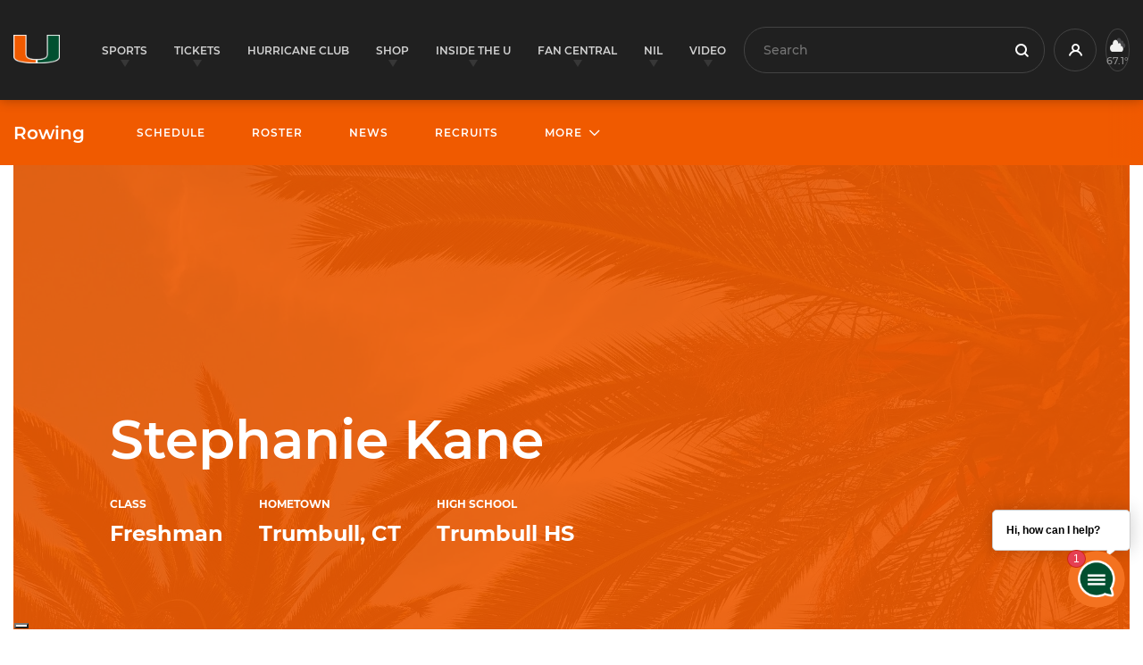

--- FILE ---
content_type: text/html; charset=UTF-8
request_url: https://miamihurricanes.com/roster/stephanie-kane/
body_size: 14202
content:
<!doctype html>
<html lang="en-US">
<head>
    <meta charset="utf-8">
    <meta http-equiv="X-UA-Compatible" content="IE=edge"/>
    <meta name="apple-mobile-web-app-capable" content="yes">
    <meta name="apple-touch-fullscreen" content="yes">
    <meta id="extViewportMeta" name="viewport"
          content="width=device-width, initial-scale=1.0, minimum-scale=1.0">
    <link rel="apple-touch-icon" sizes="180x180"
          href="https://miamihurricanes.com/app/themes/hurricanesports/resources/assets/images/apple-touch-icon.png">
    <link rel="icon" type="image/png" sizes="32x32"
          href="https://miamihurricanes.com/app/themes/hurricanesports/resources/assets/images/favicon-32x32.png">
    <link rel="icon" type="image/png" sizes="16x16"
          href="https://miamihurricanes.com/app/themes/hurricanesports/resources/assets/images/favicon-16x16.png">
    <link rel="manifest" href="https://miamihurricanes.com/app/themes/hurricanesports/resources/assets/images/site.webmanifest">
    <link rel="mask-icon" href="https://miamihurricanes.com/app/themes/hurricanesports/resources/assets/images/safari-pinned-tab.svg"
          color="#5bbad5">
    <meta name="msapplication-TileColor" content="#ffffff">
    <meta name="theme-color" content="#ffffff">

    <script type='text/javascript'>var wmtMobileAppFrontendConfig = {"user_agents":["WMT-Mobile-Hurricanesports"]};</script><script type='text/javascript'>!function(e){var t={};function n(o){if(t[o])return t[o].exports;var r=t[o]={i:o,l:!1,exports:{}};return e[o].call(r.exports,r,r.exports,n),r.l=!0,r.exports}n.m=e,n.c=t,n.d=function(e,t,o){n.o(e,t)||Object.defineProperty(e,t,{enumerable:!0,get:o})},n.r=function(e){"undefined"!=typeof Symbol&&Symbol.toStringTag&&Object.defineProperty(e,Symbol.toStringTag,{value:"Module"}),Object.defineProperty(e,"__esModule",{value:!0})},n.t=function(e,t){if(1&t&&(e=n(e)),8&t)return e;if(4&t&&"object"==typeof e&&e&&e.__esModule)return e;var o=Object.create(null);if(n.r(o),Object.defineProperty(o,"default",{enumerable:!0,value:e}),2&t&&"string"!=typeof e)for(var r in e)n.d(o,r,function(t){return e[t]}.bind(null,r));return o},n.n=function(e){var t=e&&e.__esModule?function(){return e.default}:function(){return e};return n.d(t,"a",t),t},n.o=function(e,t){return Object.prototype.hasOwnProperty.call(e,t)},n.p="/",n(n.s=1)}({1:function(e,t,n){e.exports=n("kZRB")},kZRB:function(e,t){function n(e){return(n="function"==typeof Symbol&&"symbol"==typeof Symbol.iterator?function(e){return typeof e}:function(e){return e&&"function"==typeof Symbol&&e.constructor===Symbol&&e!==Symbol.prototype?"symbol":typeof e})(e)}try{if("object"===n(window.wmtMobileAppFrontendConfig)){var o=document.documentElement;o&&window.wmtMobileAppFrontendConfig.user_agents.find((function(e){return new RegExp(e).test(navigator.userAgent)}))&&(o.className+=" wmt-mobile-app-detected")}}catch(r){}}});</script><style type='text/css'>html.wmt-mobile-app-detected .footer__topbar,html.wmt-mobile-app-detected .header,html.wmt-mobile-app-detected .secondary,html.wmt-mobile-app-detected .share,html.wmt-mobile-app-detected .sticky-wrapper,html.wmt-mobile-app-detected .topbar,html.wmt-mobile-app-detected footer .footer__copyright{display:none!important}html.wmt-mobile-app-detected .news__list,html.wmt-mobile-app-detected .posts{padding-top:20px!important}
</style>
<meta name="keywords" content="miami hurricanes, university of miami hurricanes, canes, the u, coral gables, rowing, 2009-10" />
<meta name="google-site-verification" content="Kl2mO1-c6BvxoW5YI_MyAniXO5AIc7LtQV2vSIawphg" />
<meta property="og:site_name" content="University of Miami Athletics" />
<meta property="og:type" content="article" />
<meta property="og:title" content="Stephanie Kane" />
<meta property="og:url" content="https://miamihurricanes.com/roster/stephanie-kane/" />
<meta property="og:locale" content="en_US" />
<meta property="og:updated_time" content="2020-07-28T15:40:12-04:00" />
<meta property="article:published_time" content="2017-06-02T12:41:51-04:00" />
<meta property="article:modified_time" content="2020-07-28T15:40:12-04:00" />
<meta property="article:publisher" content="https://miamihurricanes.com/" />
<meta property="article:tag" content="miami hurricanes" />
<meta property="article:tag" content="university of miami hurricanes" />
<meta property="article:tag" content="canes" />
<meta property="article:tag" content="the u" />
<meta property="article:tag" content="coral gables" />
<meta property="article:tag" content="rowing" />
<meta property="article:tag" content="2009-10" />
<meta name="twitter:card" content="summary_large_image" />
<meta name="twitter:site" content="@MiamiHurricanes" />
<meta name="twitter:title" content="Stephanie Kane" />
<meta name="twitter:description" content="Stephanie Kane" />
<meta name="twitter:image" content="https://storage.googleapis.com/hurricanesports-com/2023/08/29712c31-headshot.jpg" />
<meta name="dcterms.title" content="Stephanie Kane" />
<meta name="dcterms.identifier" content="https://miamihurricanes.com/roster/stephanie-kane/" />
<meta name="dcterms.created" content="2017-06-02T12:41:51-04:00" />
<meta name="dcterms.available" content="2017-06-02T12:41:51-04:00" />
<meta name="dcterms.modified" content="2020-07-28T15:40:12-04:00" />
<meta name="dcterms.subject" content="miami hurricanes" />
<meta name="dcterms.subject" content="university of miami hurricanes" />
<meta name="dcterms.subject" content="canes" />
<meta name="dcterms.subject" content="the u" />
<meta name="dcterms.subject" content="coral gables" />
<meta name="dcterms.subject" content="rowing" />
<meta name="dcterms.subject" content="2009-10" />
<meta name="dcterms.language" content="en-US" />
<meta name="dcterms.publisher" content="https://miamihurricanes.com/" />
<meta name="dcterms.rights" content="https://miamihurricanes.com/" />
<meta name="dcterms.coverage" content="World" />
<meta name="dcterms.type" content="Text" />
<meta name="dcterms.format" content="text/html" />
<link rel="publisher" type="text/html" title="University of Miami Athletics" href="https://miamihurricanes.com/" />

<title>Stephanie Kane &#8211; University of Miami Athletics</title>
<meta name='robots' content='max-image-preview:large' />
<link rel='dns-prefetch' href='//ajax.googleapis.com' />
<link rel="stylesheet" href="/wp/wp-includes/css/dist/block-library/style.min.css?ver=5.7.2">
<link rel="stylesheet" href="/app/plugins/wmt-stats-wordpress-plugin/frontend/public/css/app.css?ver=0.4.4">
<link rel="stylesheet" href="/app/plugins/wmt-twitter/public/css/frontend.css?ver=1.0.5">
<link rel="stylesheet" href="/app/plugins/wmt-video/assets/css/wmt-video-front.css?ver=4.0.4">
<link rel="stylesheet" href="/app/plugins/tablepress/css/default.min.css?ver=1.13">
<link rel="stylesheet" href="/app/plugins/wmt-xml/assets/css/app.css?ver=1.1.9">
<link rel="stylesheet" href="/app/themes/hurricanesports/dist/css/app.css?id=626e324957244d3e35987dc74489fb4a">
<script type='text/javascript' id='wp-sentry-browser-js-extra'>
/* <![CDATA[ */
var wp_sentry = {"dsn":"https:\/\/283cd2e68307483ea054556005168696@sentry.wmt.dev\/16","tracesSampleRate":"0.5","release":"1.0.0","environment":"production","content":{"user":{"id":0,"name":"anonymous"},"tags":{"wordpress":"5.7.2","language":"en-US"}}};
/* ]]> */
</script>
<script src="/app/plugins/wp-sentry-integration/public/wp-sentry-browser-tracing.min.js?ver=4.5.0" id="wp-sentry-browser-js"></script>
<script type='text/javascript' id='wmt-video-js-extra'>
/* <![CDATA[ */
var wmtVideo = {"api":{"base":"https:\/\/video.wmt.media","embed_url":"\/\/video.wmt.media\/embed","iframe_api":"https:\/\/video.wmt.media\/iframe_api"}};
/* ]]> */
</script>
<script src="/app/plugins/wmt-video/assets/js/wmt-video.js?ver=4.0.4" id="wmt-video-js"></script>
<link rel="canonical" href="https://miamihurricanes.com/roster/stephanie-kane/" />
<script type="module" src="https://video.wmt.media/widget/wmtvideowidget/wmtvideowidget.esm.js"></script><script nomodule src="https://video.wmt.media/widget/wmtvideowidget/wmtvideowidget.js"></script><meta name="apple-itunes-app" content="app-id=1516658187"><link rel="icon" href="https://storage.googleapis.com/hurricanesports-com/2020/06/a59a3e25-cropped-1acfa334-miami_hurricanes_logo-1-copy-32x32.png" sizes="32x32" />
<link rel="icon" href="https://storage.googleapis.com/hurricanesports-com/2020/06/a59a3e25-cropped-1acfa334-miami_hurricanes_logo-1-copy-192x192.png" sizes="192x192" />
<link rel="apple-touch-icon" href="https://storage.googleapis.com/hurricanesports-com/2020/06/a59a3e25-cropped-1acfa334-miami_hurricanes_logo-1-copy-180x180.png" />
<meta name="msapplication-TileImage" content="https://storage.googleapis.com/hurricanesports-com/2020/06/a59a3e25-cropped-1acfa334-miami_hurricanes_logo-1-copy-270x270.png" />
		<style type="text/css" id="wp-custom-css">
			.wpforms-container.wpf-center {
     margin: 0 auto !important;
     max-width: 500px;
}

iframe.gform-iframe {
	max-width: 100% !important;
}

@media(max-width: 576px) {
	iframe.grorm-iframe {
		max-width: 375px !important;
	}
}		</style>
		
    <script>window.targetting_criteria = {"sport_category_slug":"wrow"};</script>

    <script type="text/javascript">
        var gptadslots = [];
        var googletag = googletag || {};
        googletag.cmd = googletag.cmd || [];
        (function () {
            var gads = document.createElement('script');
            gads.async = true;
            gads.type = 'text/javascript';
            var useSSL = 'https:' == document.location.protocol;
            gads.src = (useSSL ? 'https:' : 'http:') + '//www.googletagservices.com/tag/js/gpt.js';
            var node = document.getElementsByTagName('script')[0];
            node.parentNode.insertBefore(gads, node);
        })();
    </script>
    <script type="application/ld+json">
        {
          "@context": "http://schema.org",
          "@type": "WebSite",
          "url": "https://miamihurricanes.com/",
          "potentialAction": {
            "@type": "SearchAction",
            "target": "https://miamihurricanes.com/?s={search_term_string}",
            "query-input": "required name=search_term_string"
          }
        }
    </script>
    </head>
<body class="roster-template-default single single-roster postid-1056 wp-custom-logo stephanie-kane app-data index-data singular-data single-data single-roster-data single-roster-stephanie-kane-data roster roster-data">
<div id="app">
        <header class="header">
        <div class="container-fluid">
        <div class="header__logo">
            <a href="https://miamihurricanes.com/" class="custom-logo-link" rel="home"><img width="1024" height="631" src="https://storage.googleapis.com/hurricanesports-com/2020/06/5260964f-miami_hurricanes_logo-1.png" class="custom-logo wp-stateless-item" alt="University of Miami Athletics" data-image-size="full" data-stateless-media-bucket="hurricanesports-com" data-stateless-media-name="2020/06/5260964f-miami_hurricanes_logo-1.png" /></a>
        </div>
        <nav class="header__nav">
            <a href="#" class="hamb" role="button">
                <span></span><span></span><span></span>
                <strong class="sr-only">Open Menu</strong>
            </a>
            <ul class="menu">
                                    <li class="menu-sports has-dropdown">
    <a href="#" role="button" aria-haspopup="true" aria-expanded="false">Sports</a>
    <ul class="sub-menu">
        <li class="container-fluid">
                            <ul>
                    <li class="heading">
                        <h3>Men&#039;s Sports</h3>
                    </li>
                                            <li>
                            <a href="https://miamihurricanes.com/sports/baseball/">Baseball</a>
                            <ul class="links">
                                                                    <li><a href="https://miamihurricanes.com/baseball-tickets?RSRC=MHcom_MainNav_Sports_BSB_Tickets_Central&amp;RDAT=BSB_Ticket_Sales10172024" target="_self" aria-label="" rel="noopener">Tickets</a></li>
                                                                    <li><a href="https://miamihurricanes.com/sports/baseball/schedule/" target="_self" aria-label="" rel="noopener">Schedule</a></li>
                                                                    <li><a href="https://miamihurricanes.com/sports/baseball/roster/" target="_self" aria-label="" rel="noopener">Roster</a></li>
                                                                                                    <li>
                                        <ul class="social">
                                                                                            <li>
                                                    <a href="https://twitter.com/CanesBaseball" >
                                                        <i class="icon-twitter"></i>
                                                        <span class="sr-only">icon-twitter</span>
                                                    </a>
                                                </li>
                                                                                            <li>
                                                    <a href="https://www.facebook.com/CanesBaseball" >
                                                        <i class="icon-facebook"></i>
                                                        <span class="sr-only">icon-facebook</span>
                                                    </a>
                                                </li>
                                                                                            <li>
                                                    <a href="https://www.instagram.com/canesbaseball/" >
                                                        <i class="icon-instagram"></i>
                                                        <span class="sr-only">icon-instagram</span>
                                                    </a>
                                                </li>
                                                                                    </ul>
                                    </li>
                                                            </ul>
                        </li>
                                            <li>
                            <a href="https://miamihurricanes.com/sports/mbball/">Basketball</a>
                            <ul class="links">
                                                                    <li><a href="https://miamihurricanes.com/mens-basketball-tickets/?RSRC=MHcom_MainNav_Sports_MBB_Ticket_Central&amp;RDAT=MBB_Ticket_Sales10172024" target="_self" aria-label="" rel="noopener">Tickets</a></li>
                                                                    <li><a href="https://miamihurricanes.com/sports/mbball/schedule/" target="_self" aria-label="" rel="noopener">Schedule</a></li>
                                                                    <li><a href="https://miamihurricanes.com/sports/mbball/roster/" target="_self" aria-label="" rel="noopener">Roster</a></li>
                                                                                                    <li>
                                        <ul class="social">
                                                                                            <li>
                                                    <a href="https://twitter.com/CanesHoops" >
                                                        <i class="icon-twitter"></i>
                                                        <span class="sr-only">icon-twitter</span>
                                                    </a>
                                                </li>
                                                                                            <li>
                                                    <a href="https://www.facebook.com/CanesHoops/" >
                                                        <i class="icon-facebook"></i>
                                                        <span class="sr-only">icon-facebook</span>
                                                    </a>
                                                </li>
                                                                                            <li>
                                                    <a href="https://www.instagram.com/caneshoops/" >
                                                        <i class="icon-instagram"></i>
                                                        <span class="sr-only">icon-instagram</span>
                                                    </a>
                                                </li>
                                                                                    </ul>
                                    </li>
                                                            </ul>
                        </li>
                                            <li>
                            <a href="https://miamihurricanes.com/sports/cross/">Cross Country</a>
                            <ul class="links">
                                                                    <li><a href="https://miamihurricanes.com/sports/cross/schedule/" target="_self" aria-label="" rel="noopener">Schedule</a></li>
                                                                    <li><a href="https://miamihurricanes.com/sports/cross/roster/" target="_self" aria-label="" rel="noopener">Roster</a></li>
                                                                                                    <li>
                                        <ul class="social">
                                                                                            <li>
                                                    <a href="https://twitter.com/CanesTrack" >
                                                        <i class="icon-twitter"></i>
                                                        <span class="sr-only">icon-twitter</span>
                                                    </a>
                                                </li>
                                                                                            <li>
                                                    <a href="https://www.facebook.com/CanesTrack/" >
                                                        <i class="icon-facebook"></i>
                                                        <span class="sr-only">icon-facebook</span>
                                                    </a>
                                                </li>
                                                                                            <li>
                                                    <a href="https://www.instagram.com/canestrack/" >
                                                        <i class="icon-instagram"></i>
                                                        <span class="sr-only">icon-instagram</span>
                                                    </a>
                                                </li>
                                                                                    </ul>
                                    </li>
                                                            </ul>
                        </li>
                                            <li>
                            <a href="https://miamihurricanes.com/sports/swim/">Diving</a>
                            <ul class="links">
                                                                    <li><a href="https://miamihurricanes.com/sports/swim/schedule/" target="_self" aria-label="" rel="noopener">Schedule</a></li>
                                                                    <li><a href="https://miamihurricanes.com/sports/swim/roster/" target="_self" aria-label="" rel="noopener">Roster</a></li>
                                                                                                    <li>
                                        <ul class="social">
                                                                                            <li>
                                                    <a href="https://twitter.com/CanesSwimDive" >
                                                        <i class="icon-twitter"></i>
                                                        <span class="sr-only">icon-twitter</span>
                                                    </a>
                                                </li>
                                                                                            <li>
                                                    <a href="https://www.facebook.com/University-of-Miami-Swimming-and-Diving-993726104079622/" >
                                                        <i class="icon-facebook"></i>
                                                        <span class="sr-only">icon-facebook</span>
                                                    </a>
                                                </li>
                                                                                            <li>
                                                    <a href="https://www.instagram.com/canesswimdive/" >
                                                        <i class="icon-instagram"></i>
                                                        <span class="sr-only">icon-instagram</span>
                                                    </a>
                                                </li>
                                                                                    </ul>
                                    </li>
                                                            </ul>
                        </li>
                                            <li>
                            <a href="https://miamihurricanes.com/sports/football/">Football</a>
                            <ul class="links">
                                                                    <li><a href="https://miamihurricanes.com/football-tickets/?RSRC=MHcom_MainNav_Sports_FB_Ticket_Central&amp;RDAT=FB_Ticket_Sales10172024" target="_self" aria-label="" rel="noopener">Tickets</a></li>
                                                                    <li><a href="https://miamihurricanes.com/sports/football/schedule/" target="_self" aria-label="" rel="noopener">Schedule</a></li>
                                                                    <li><a href="https://miamihurricanes.com/sports/football/roster/" target="_self" aria-label="" rel="noopener">Roster</a></li>
                                                                                                    <li>
                                        <ul class="social">
                                                                                            <li>
                                                    <a href="https://twitter.com/CanesFootball" >
                                                        <i class="icon-twitter"></i>
                                                        <span class="sr-only">icon-twitter</span>
                                                    </a>
                                                </li>
                                                                                            <li>
                                                    <a href="https://www.facebook.com/CanesFootball" >
                                                        <i class="icon-facebook"></i>
                                                        <span class="sr-only">icon-facebook</span>
                                                    </a>
                                                </li>
                                                                                            <li>
                                                    <a href="https://www.instagram.com/canesfootball/" >
                                                        <i class="icon-instagram"></i>
                                                        <span class="sr-only">icon-instagram</span>
                                                    </a>
                                                </li>
                                                                                    </ul>
                                    </li>
                                                            </ul>
                        </li>
                                            <li>
                            <a href="https://miamihurricanes.com/sports/mten/">Tennis</a>
                            <ul class="links">
                                                                    <li><a href="https://miamihurricanes.com/sports/mten/schedule/" target="_self" aria-label="" rel="noopener">Schedule</a></li>
                                                                    <li><a href="https://miamihurricanes.com/sports/mten/roster/" target="_self" aria-label="" rel="noopener">Roster</a></li>
                                                                                                    <li>
                                        <ul class="social">
                                                                                            <li>
                                                    <a href="https://twitter.com/CanesMensTennis" >
                                                        <i class="icon-twitter"></i>
                                                        <span class="sr-only">icon-twitter</span>
                                                    </a>
                                                </li>
                                                                                            <li>
                                                    <a href="https://www.facebook.com/CanesMensTennis" >
                                                        <i class="icon-facebook"></i>
                                                        <span class="sr-only">icon-facebook</span>
                                                    </a>
                                                </li>
                                                                                            <li>
                                                    <a href="https://www.instagram.com/canesmenstennis/" >
                                                        <i class="icon-instagram"></i>
                                                        <span class="sr-only">icon-instagram</span>
                                                    </a>
                                                </li>
                                                                                    </ul>
                                    </li>
                                                            </ul>
                        </li>
                                            <li>
                            <a href="https://miamihurricanes.com/sports/track/">Track and Field</a>
                            <ul class="links">
                                                                    <li><a href="https://miamihurricanes.com/sports/track/schedule/" target="_self" aria-label="" rel="noopener">Schedule</a></li>
                                                                    <li><a href="https://miamihurricanes.com/sports/track/roster/" target="_self" aria-label="" rel="noopener">Roster</a></li>
                                                                                                    <li>
                                        <ul class="social">
                                                                                            <li>
                                                    <a href="https://twitter.com/CanesTrack" >
                                                        <i class="icon-twitter"></i>
                                                        <span class="sr-only">icon-twitter</span>
                                                    </a>
                                                </li>
                                                                                            <li>
                                                    <a href="https://www.facebook.com/CanesTrack/" >
                                                        <i class="icon-facebook"></i>
                                                        <span class="sr-only">icon-facebook</span>
                                                    </a>
                                                </li>
                                                                                            <li>
                                                    <a href="https://www.instagram.com/canestrack/" >
                                                        <i class="icon-instagram"></i>
                                                        <span class="sr-only">icon-instagram</span>
                                                    </a>
                                                </li>
                                                                                    </ul>
                                    </li>
                                                            </ul>
                        </li>
                                    </ul>
                            <ul>
                    <li class="heading">
                        <h3>Women&#039;s Sports</h3>
                    </li>
                                            <li>
                            <a href="https://miamihurricanes.com/sports/wbball/">Basketball</a>
                            <ul class="links">
                                                                    <li><a href="https://miamihurricanes.com/womens-basketball-tickets/?RSRC=MHcom_MHcom_MainNav_Sports_WBB_Ticket_Central&amp;RDAT=WBB_Ticket_Sales10172024" target="_self" aria-label="" rel="noopener">Tickets</a></li>
                                                                    <li><a href="https://miamihurricanes.com/sports/wbball/schedule/" target="_self" aria-label="" rel="noopener">Schedule</a></li>
                                                                    <li><a href="https://miamihurricanes.com/sports/wbball/roster/" target="_self" aria-label="" rel="noopener">Roster</a></li>
                                                                                                    <li>
                                        <ul class="social">
                                                                                            <li>
                                                    <a href="https://twitter.com/CanesWBB" >
                                                        <i class="icon-twitter"></i>
                                                        <span class="sr-only">icon-twitter</span>
                                                    </a>
                                                </li>
                                                                                            <li>
                                                    <a href="https://www.facebook.com/CanesWBB" >
                                                        <i class="icon-facebook"></i>
                                                        <span class="sr-only">icon-facebook</span>
                                                    </a>
                                                </li>
                                                                                            <li>
                                                    <a href="https://www.instagram.com/caneswbb/" >
                                                        <i class="icon-instagram"></i>
                                                        <span class="sr-only">icon-instagram</span>
                                                    </a>
                                                </li>
                                                                                    </ul>
                                    </li>
                                                            </ul>
                        </li>
                                            <li>
                            <a href="https://miamihurricanes.com/sports/cross/">Cross Country</a>
                            <ul class="links">
                                                                    <li><a href="https://miamihurricanes.com/sports/cross/schedule/" target="_self" aria-label="" rel="noopener">Schedule</a></li>
                                                                    <li><a href="https://miamihurricanes.com/sports/cross/roster/" target="_self" aria-label="" rel="noopener">Roster</a></li>
                                                                                                    <li>
                                        <ul class="social">
                                                                                            <li>
                                                    <a href="https://twitter.com/CanesTrack" >
                                                        <i class="icon-twitter"></i>
                                                        <span class="sr-only">icon-twitter</span>
                                                    </a>
                                                </li>
                                                                                            <li>
                                                    <a href="https://www.facebook.com/CanesTrack/" >
                                                        <i class="icon-facebook"></i>
                                                        <span class="sr-only">icon-facebook</span>
                                                    </a>
                                                </li>
                                                                                            <li>
                                                    <a href="https://www.instagram.com/canestrack/" >
                                                        <i class="icon-instagram"></i>
                                                        <span class="sr-only">icon-instagram</span>
                                                    </a>
                                                </li>
                                                                                    </ul>
                                    </li>
                                                            </ul>
                        </li>
                                            <li>
                            <a href="https://miamihurricanes.com/sports/golf/">Golf</a>
                            <ul class="links">
                                                                    <li><a href="https://miamihurricanes.com/sports/golf/schedule/" target="_self" aria-label="" rel="noopener">Schedule</a></li>
                                                                    <li><a href="https://miamihurricanes.com/sports/golf/roster/" target="_self" aria-label="" rel="noopener">Roster</a></li>
                                                                                                    <li>
                                        <ul class="social">
                                                                                            <li>
                                                    <a href="https://twitter.com/hurricanesgolf" >
                                                        <i class="icon-twitter"></i>
                                                        <span class="sr-only">icon-twitter</span>
                                                    </a>
                                                </li>
                                                                                            <li>
                                                    <a href="https://www.facebook.com/CanesWGolf/" >
                                                        <i class="icon-facebook"></i>
                                                        <span class="sr-only">icon-facebook</span>
                                                    </a>
                                                </li>
                                                                                            <li>
                                                    <a href="https://www.instagram.com/canesgolf/" >
                                                        <i class="icon-instagram"></i>
                                                        <span class="sr-only">icon-instagram</span>
                                                    </a>
                                                </li>
                                                                                    </ul>
                                    </li>
                                                            </ul>
                        </li>
                                            <li>
                            <a href="https://miamihurricanes.com/sports/wrow/">Rowing</a>
                            <ul class="links">
                                                                    <li><a href="https://miamihurricanes.com/sports/wrow/schedule/" target="_self" aria-label="" rel="noopener">Schedule</a></li>
                                                                    <li><a href="https://miamihurricanes.com/sports/wrow/roster/" target="_self" aria-label="" rel="noopener">Roster</a></li>
                                                                                                    <li>
                                        <ul class="social">
                                                                                            <li>
                                                    <a href="https://twitter.com/CanesRowing" >
                                                        <i class="icon-twitter"></i>
                                                        <span class="sr-only">icon-twitter</span>
                                                    </a>
                                                </li>
                                                                                            <li>
                                                    <a href="https://www.facebook.com/CanesRowing/" >
                                                        <i class="icon-facebook"></i>
                                                        <span class="sr-only">icon-facebook</span>
                                                    </a>
                                                </li>
                                                                                            <li>
                                                    <a href="https://www.instagram.com/canesrowing/" >
                                                        <i class="icon-instagram"></i>
                                                        <span class="sr-only">icon-instagram</span>
                                                    </a>
                                                </li>
                                                                                    </ul>
                                    </li>
                                                            </ul>
                        </li>
                                            <li>
                            <a href="https://miamihurricanes.com/sports/soc/">Soccer</a>
                            <ul class="links">
                                                                    <li><a href="https://miamihurricanes.com/sports/soc/schedule/" target="_self" aria-label="" rel="noopener">Schedule</a></li>
                                                                    <li><a href="https://miamihurricanes.com/sports/soc/roster/" target="_self" aria-label="" rel="noopener">Roster</a></li>
                                                                                                    <li>
                                        <ul class="social">
                                                                                            <li>
                                                    <a href="https://twitter.com/CanesFutbol" >
                                                        <i class="icon-twitter"></i>
                                                        <span class="sr-only">icon-twitter</span>
                                                    </a>
                                                </li>
                                                                                            <li>
                                                    <a href="https://www.facebook.com/CanesFutbol" >
                                                        <i class="icon-facebook"></i>
                                                        <span class="sr-only">icon-facebook</span>
                                                    </a>
                                                </li>
                                                                                            <li>
                                                    <a href="https://www.instagram.com/canesfutbol/" >
                                                        <i class="icon-instagram"></i>
                                                        <span class="sr-only">icon-instagram</span>
                                                    </a>
                                                </li>
                                                                                    </ul>
                                    </li>
                                                            </ul>
                        </li>
                                            <li>
                            <a href="https://miamihurricanes.com/sports/swim/">Swimming and Diving</a>
                            <ul class="links">
                                                                    <li><a href="https://miamihurricanes.com/sports/swim/schedule/" target="_self" aria-label="" rel="noopener">Schedule</a></li>
                                                                    <li><a href="https://miamihurricanes.com/sports/swim/roster/" target="_self" aria-label="" rel="noopener">Roster</a></li>
                                                                                                    <li>
                                        <ul class="social">
                                                                                            <li>
                                                    <a href="https://twitter.com/CanesSwimDive" >
                                                        <i class="icon-twitter"></i>
                                                        <span class="sr-only">icon-twitter</span>
                                                    </a>
                                                </li>
                                                                                            <li>
                                                    <a href="https://www.facebook.com/University-of-Miami-Swimming-and-Diving-993726104079622/" >
                                                        <i class="icon-facebook"></i>
                                                        <span class="sr-only">icon-facebook</span>
                                                    </a>
                                                </li>
                                                                                            <li>
                                                    <a href="https://www.instagram.com/canesswimdive/" >
                                                        <i class="icon-instagram"></i>
                                                        <span class="sr-only">icon-instagram</span>
                                                    </a>
                                                </li>
                                                                                    </ul>
                                    </li>
                                                            </ul>
                        </li>
                                            <li>
                            <a href="https://miamihurricanes.com/sports/wten/">Tennis</a>
                            <ul class="links">
                                                                    <li><a href="https://miamihurricanes.com/sports/wten/schedule/" target="_self" aria-label="" rel="noopener">Schedule</a></li>
                                                                    <li><a href="https://miamihurricanes.com/sports/wten/roster/" target="_self" aria-label="" rel="noopener">Roster</a></li>
                                                                                                    <li>
                                        <ul class="social">
                                                                                            <li>
                                                    <a href="https://twitter.com/CanesWTennis" >
                                                        <i class="icon-twitter"></i>
                                                        <span class="sr-only">icon-twitter</span>
                                                    </a>
                                                </li>
                                                                                            <li>
                                                    <a href="https://www.facebook.com/CanesWTennis" >
                                                        <i class="icon-facebook"></i>
                                                        <span class="sr-only">icon-facebook</span>
                                                    </a>
                                                </li>
                                                                                            <li>
                                                    <a href="https://www.instagram.com/caneswtennis/" >
                                                        <i class="icon-instagram"></i>
                                                        <span class="sr-only">icon-instagram</span>
                                                    </a>
                                                </li>
                                                                                    </ul>
                                    </li>
                                                            </ul>
                        </li>
                                            <li>
                            <a href="https://miamihurricanes.com/sports/track/">Track and Field</a>
                            <ul class="links">
                                                                    <li><a href="https://miamihurricanes.com/sports/track/schedule/" target="_self" aria-label="" rel="noopener">Schedule</a></li>
                                                                    <li><a href="https://miamihurricanes.com/sports/track/roster/" target="_self" aria-label="" rel="noopener">Roster</a></li>
                                                                                                    <li>
                                        <ul class="social">
                                                                                            <li>
                                                    <a href="https://twitter.com/CanesTrack" >
                                                        <i class="icon-twitter"></i>
                                                        <span class="sr-only">icon-twitter</span>
                                                    </a>
                                                </li>
                                                                                            <li>
                                                    <a href="https://www.facebook.com/CanesTrack/" >
                                                        <i class="icon-facebook"></i>
                                                        <span class="sr-only">icon-facebook</span>
                                                    </a>
                                                </li>
                                                                                            <li>
                                                    <a href="https://www.instagram.com/canestrack/" >
                                                        <i class="icon-instagram"></i>
                                                        <span class="sr-only">icon-instagram</span>
                                                    </a>
                                                </li>
                                                                                    </ul>
                                    </li>
                                                            </ul>
                        </li>
                                            <li>
                            <a href="https://miamihurricanes.com/sports/wvball/">Volleyball</a>
                            <ul class="links">
                                                                    <li><a href="https://miamihurricanes.com/sports/wvball/schedule/" target="_self" aria-label="" rel="noopener">Schedule</a></li>
                                                                    <li><a href="https://miamihurricanes.com/sports/wvball/roster/" target="_self" aria-label="" rel="noopener">Roster</a></li>
                                                                                                    <li>
                                        <ul class="social">
                                                                                            <li>
                                                    <a href="https://twitter.com/CanesVB" >
                                                        <i class="icon-twitter"></i>
                                                        <span class="sr-only">icon-twitter</span>
                                                    </a>
                                                </li>
                                                                                            <li>
                                                    <a href="https://www.facebook.com/canesvb" >
                                                        <i class="icon-facebook"></i>
                                                        <span class="sr-only">icon-facebook</span>
                                                    </a>
                                                </li>
                                                                                            <li>
                                                    <a href="https://www.instagram.com/canes_vb/" >
                                                        <i class="icon-instagram"></i>
                                                        <span class="sr-only">icon-instagram</span>
                                                    </a>
                                                </li>
                                                                                    </ul>
                                    </li>
                                                            </ul>
                        </li>
                                    </ul>
                    </li>


            </ul>
</li>
                                                    <li class="menu-sports menu-tickets has-dropdown">
    <a href="#" role="button" aria-haspopup="true" aria-expanded="false">Tickets</a>
    <ul class="sub-menu">
        <li class="container-fluid">
                            <ul>
                                            <li class="heading">
                            <h3>Buy Now</h3>
                            <div class="labels">
                                <span>Single Game</span>
                                <span>Season</span>
                                <span>Group</span>
                                <span>Parking</span>
                            </div>
                        </li>
                                                                <li>
                            <a href="https://miamihurricanes.evenue.net/list/FB?RSRC=MHcom_Main_Nav_Ticket_Football&amp;RDAT=F25_Season_Tickets_New_Sales10092024">Football</a>
                            <ul class="links">
                                                            </ul>
                        </li>
                                            <li>
                            <a href="https://www.miamihurricanessuites.com/?RSRC=MHcom_Main_Nav_Ticket_Football_Suites&amp;RDAT=F25_Suites">Football Suites</a>
                            <ul class="links">
                                                            </ul>
                        </li>
                                            <li>
                            <a href="https://miamihurricanes.evenue.net/list/MBK?RSRC=MHcom_Main_Nav_Ticket_Mens_Basketball&amp;RDAT=MBB_Ticket_Sales10092024">Men&#039;s Basketball </a>
                            <ul class="links">
                                                            </ul>
                        </li>
                                            <li>
                            <a href="https://miamihurricanes.evenue.net/list/WB?RSRC=MHcom_Main_Nav_Ticket_Womens_Basketball&amp;RDAT=WBB_Ticket_Sales10092024">Women&#039;s Basketball</a>
                            <ul class="links">
                                                            </ul>
                        </li>
                                            <li>
                            <a href="https://miamihurricanes.evenue.net/list/BASE?RSRC=MHcom_Main_Nav_Ticket_Baseball&amp;RDAT=BSB_Ticket_Sales10092024">Baseball</a>
                            <ul class="links">
                                                            </ul>
                        </li>
                                    </ul>
                            <ul>
                                            <li class="heading">
                            <h3>Explore Ticket Options</h3>
                            <div class="labels">
                                <span>Single Game</span>
                                <span>Season</span>
                                <span>Group</span>
                                <span>Parking</span>
                            </div>
                        </li>
                                                                <li>
                            <a href="/football-tickets">Football</a>
                            <ul class="links">
                                                            </ul>
                        </li>
                                            <li>
                            <a href="/mens-basketball-tickets">Men&#039;s Basketball</a>
                            <ul class="links">
                                                            </ul>
                        </li>
                                            <li>
                            <a href="/womens-basketball-tickets">Women&#039;s Basketball</a>
                            <ul class="links">
                                                            </ul>
                        </li>
                                            <li>
                            <a href="/baseball-tickets">Baseball</a>
                            <ul class="links">
                                                            </ul>
                        </li>
                                    </ul>
                            <ul>
                                            <li class="heading">
                            <h3>Manage My Tickets</h3>
                            <div class="labels">
                                <span>Single Game</span>
                                <span>Season</span>
                                <span>Group</span>
                                <span>Parking</span>
                            </div>
                        </li>
                                                                <li>
                            <a href="https://miamihurricanes.evenue.net/signin">Account Login</a>
                            <ul class="links">
                                                            </ul>
                        </li>
                                            <li>
                            <a href="https://miamihurricanes.com/tickets/mobiletickets/">How To Transfer &amp; Download Tickets</a>
                            <ul class="links">
                                                            </ul>
                        </li>
                                            <li>
                            <a href="https://seatgeek.com/miami-hurricanes-football-tickets?aid=16096&amp;pid=integration&amp;rid=3&amp;utm_medium=partnership&amp;utm_source=uofm_sponsorship&amp;utm_campaign=integration">SeatGeek: Buy or Sell Tickets</a>
                            <ul class="links">
                                                            </ul>
                        </li>
                                            <li>
                            <a href="https://miamihurricanes.com/tickets/students/">Student Tickets</a>
                            <ul class="links">
                                                            </ul>
                        </li>
                                            <li>
                            <a href="https://miamihurricanes.com/tickets/all-in-1-user-guide/">Season Tickets: ALL-IN-1 User Guide</a>
                            <ul class="links">
                                                            </ul>
                        </li>
                                            <li>
                            <a href="https://miamihurricanes.com/commencement/">Commencement</a>
                            <ul class="links">
                                                            </ul>
                        </li>
                                    </ul>
                    </li>


                    <li class="sponsor">
                                                            <a href="https://seatgeek.com/miami-hurricanes-football-tickets?aid=16096&amp;pid=integration&amp;rid=3&amp;utm_medium=partnership&amp;utm_source=uofm_sponsorship&amp;utm_campaign=integration" target="_blank" title="opens in a new window" rel="nofollow" class="item">
                            <img src="https://miamihurricanes.com/imgproxy/PbrwB-SdTAoHuRy8zP3rgIaboc7ja-XajUHRb3nvF5k/fit/256/256/ce/0/aHR0cHM6Ly9zdG9yYWdlLmdvb2dsZWFwaXMuY29tL2h1cnJpY2FuZXNwb3J0cy1jb20vMjAyMy8wNy9lNTI3MjkwMy1zZWF0Z2Vlay1sb2dvLXN0YWNrZWQtcHJpbWFyeS5wbmc.png"
                                 alt="University of Miami Athletics">
                        </a>
                                                </li>
            </ul>
</li>
                                                    <li><a href="https://hurricaneclub.com/" target="_blank" title="(opens in a new window)" rel="noopener" role="button">Hurricane Club</a></li>
                                                    <li class="has-dropdown">
    <a href="javascript:;" role="button" aria-haspopup="true" aria-expanded="false">Shop</a>
    <ul class="sub-menu">
        <li class="container-fluid">
                            <ul>
                    <li>
                                                    <ul class="heading">
                                <li>
                                    <h3>Trending Now</h3>
                                </li>
                            </ul>
                                                <ul>
                                                            <li><a href="https://www.shopmiamihurricanes.com/miami-hurricanes/sale-items/t-90085048+os-12+z-89114-3993161422?_s=bm-mhcom_top_nav_sale_items&amp;utm_source=miami&amp;utm_medium=referral" target="_blank" aria-label="(opens in a new window)" rel="noopener">SALE ITEMS!</a></li>
                                                            <li><a href="https://www.shopmiamihurricanes.com/?_s=bm-mhcom_top_nav_adidas&amp;utm_source=miami&amp;utm_medium=referral&amp;query=adidas&amp;_ref=p-HP:m-SEARCH" target="_blank" aria-label="(opens in a new window)" rel="noopener">adidas</a></li>
                                                            <li><a href="https://www.shopmiamihurricanes.com/?_s=bm-mhcom_top_nav_game_used&amp;utm_source=miami&amp;utm_medium=referral&amp;query=game-used&amp;_ref=p-HP:m-SEARCH" target="_blank" aria-label="(opens in a new window)" rel="noopener">Game-Used Jerseys &amp; More</a></li>
                                                            <li><a href="https://www.shopmiamihurricanes.com/?_s=bm-mhcom_top_nav_team_issued&amp;utm_source=miami&amp;utm_medium=referral&amp;query=team-issued&amp;_ref=p-HP:m-SEARCH" target="_blank" aria-label="(opens in a new window)" rel="noopener">Team-Issued Gear</a></li>
                                                            <li><a href="https://miamihurricanes.com/facilities/hurricanes-team-store/" target="_self" aria-label="" rel="noopener">Hurricanes Team Store</a></li>
                                                    </ul>
                    </li>
                </ul>
                            <ul>
                    <li>
                                                    <ul class="heading">
                                <li>
                                    <h3>By Product Category</h3>
                                </li>
                            </ul>
                                                <ul>
                                                            <li><a href="https://www.shopmiamihurricanes.com/miami-hurricanes/mens/t-23202760+ga-45+z-903449-4128759633?_s=bm-mhcom_top_nav_mens&amp;utm_source=miami&amp;utm_medium=referral" target="_blank" aria-label="(opens in a new window)" rel="noopener">Men&#039;s</a></li>
                                                            <li><a href="https://www.shopmiamihurricanes.com/miami-hurricanes/ladies/t-23532715+ga-24+z-951726-4226334694?_s=bm-mhcom_top_nav_womens&amp;utm_source=miami&amp;utm_medium=referral" target="_blank" aria-label="(opens in a new window)" rel="noopener">Women&#039;s</a></li>
                                                            <li><a href="https://www.shopmiamihurricanes.com/miami-hurricanes/t-shirts/t-78200515+d-75333580+z-88-1694328970?_s=bm-mhcom_top_nav_t_shirts&amp;utm_source=miami&amp;utm_medium=referral" target="_blank" aria-label="(opens in a new window)" rel="noopener">T-Shirts</a></li>
                                                            <li><a href="https://www.shopmiamihurricanes.com/miami-hurricanes/sweatshirts/t-34648326+d-08440154+z-933-1015316067?_s=bm-mhcom_top_nav_sweatshirts&amp;utm_source=miami&amp;utm_medium=referral" target="_blank" aria-label="(opens in a new window)" rel="noopener">Sweatshirts</a></li>
                                                    </ul>
                    </li>
                </ul>
                            <ul>
                    <li>
                                                    <ul class="heading">
                                <li>
                                    <h3>By Color</h3>
                                </li>
                            </ul>
                                                <ul>
                                                            <li><a href="https://www.shopmiamihurricanes.com/?_s=bm-mhcom_top_nav_black&amp;utm_source=miami&amp;utm_medium=referral&amp;query=black&amp;_ref=p-HP:m-SEARCH" target="_blank" aria-label="(opens in a new window)" rel="noopener">Black</a></li>
                                                            <li><a href="https://www.shopmiamihurricanes.com/?_s=bm-mhcom_top_nav_gray&amp;utm_source=miami&amp;utm_medium=referral&amp;query=gray&amp;_ref=p-HP:m-SEARCH" target="_blank" aria-label="(opens in a new window)" rel="noopener">Gray</a></li>
                                                            <li><a href="https://www.shopmiamihurricanes.com/?_s=bm-mhcom_top_nav_green&amp;utm_source=miami&amp;utm_medium=referral&amp;query=green&amp;_ref=p-HP:m-SEARCH" target="_blank" aria-label="(opens in a new window)" rel="noopener">Green</a></li>
                                                            <li><a href="https://www.shopmiamihurricanes.com/?_s=bm-mhcom_top_nav_orange&amp;utm_source=miami&amp;utm_medium=referral&amp;query=orange&amp;_ref=p-HP:m-SEARCH" target="_blank" aria-label="(opens in a new window)" rel="noopener">Orange</a></li>
                                                            <li><a href="https://www.shopmiamihurricanes.com/?_s=bm-mhcom_top_nav_white&amp;utm_source=miami&amp;utm_medium=referral&amp;query=white&amp;_ref=p-HP:m-SEARCH" target="_blank" aria-label="(opens in a new window)" rel="noopener">White</a></li>
                                                    </ul>
                    </li>
                </ul>
                    </li>

            </ul>
</li>
                                                    <li class="has-dropdown">
    <a href="javascript:;" role="button" aria-haspopup="true" aria-expanded="false">Inside the U</a>
    <ul class="sub-menu">
        <li class="container-fluid">
                            <ul>
                    <li>
                                                    <ul class="heading">
                                <li>
                                    <h3>About</h3>
                                </li>
                            </ul>
                                                <ul>
                                                            <li><a href="https://miamihurricanes.com/100-student-athlete-stories/" target="_self" aria-label="" rel="noopener">100 Student-Athlete Stories</a></li>
                                                            <li><a href="https://storage.googleapis.com/hurricanesports-com/2025/08/23a8f8d4-2025-hurricanes-magazine_summer_jul21proof.pdf" target="_blank" aria-label="(opens in a new window)" rel="noopener">Annual Report</a></li>
                                                            <li><a href="https://miamihurricanes.com/athletic-care/" target="_self" aria-label="" rel="noopener">Athletic Care</a></li>
                                                            <li><a href="https://miamihurricanes.com/media-requests/" target="_self" aria-label="" rel="noopener">Athletics Communications</a></li>
                                                            <li><a href="/community-engagement/" target="_self" aria-label="" rel="noopener">Community</a></li>
                                                            <li><a href="https://miamihurricanes.com/compliance/" target="_self" aria-label="" rel="noopener">Compliance</a></li>
                                                            <li><a href="https://miamihurricanes.com/hurricane-global-partnerships/" target="_self" aria-label="" rel="noopener">Corporate Partnerships</a></li>
                                                            <li><a href="https://miamihurricanes.com/facilities/" target="_self" aria-label="" rel="noopener">Facilities</a></li>
                                                            <li><a href="https://miamihurricanes.com/2025-facility-reservation-application/" target="_self" aria-label="" rel="noopener">Facility Reservation Application</a></li>
                                                            <li><a href="https://miamihurricanes.com/history/" target="_self" aria-label="" rel="noopener">History</a></li>
                                                            <li><a href="https://miamihurricanes.com/internships/" target="_self" aria-label="" rel="noopener">Internships</a></li>
                                                            <li><a href="https://miamihurricanes.com/mission-statement/" target="_self" aria-label="" rel="noopener">Mission Statement</a></li>
                                                            <li><a href="https://miamihurricanes.com/recruiting/performance-health-and-wellness/" target="_self" aria-label="" rel="noopener">Performance, Health, &amp; Wellness</a></li>
                                                            <li><a href="https://miamihurricanes.com/recruiting/" target="_self" aria-label="" rel="noopener">Recruiting</a></li>
                                                            <li><a href=" https://miamihurricanes.com/student-athlete-development/" target="_self" aria-label="" rel="noopener">Student-Athlete Development</a></li>
                                                            <li><a href="https://miamihurricanes.com/staff-directory/" target="_self" aria-label="" rel="noopener">Staff Directory</a></li>
                                                            <li><a href="https://miamihurricanes.com/student-athlete-handbook/" target="_self" aria-label="" rel="noopener">Student-Athlete Handbook</a></li>
                                                            <li><a href="https://titleix.miami.edu/index.html" target="_blank" aria-label="(opens in a new window)" rel="noopener">Title IX: UM Sexual Misconduct Policy</a></li>
                                                            <li><a href="https://miamihurricanes.com/together-4-her/" target="_self" aria-label="" rel="noopener">Together 4 Her</a></li>
                                                            <li><a href="https://welcome.miami.edu/" target="_blank" aria-label="(opens in a new window)" rel="noopener">University of Miami</a></li>
                                                            <li><a href="http://www.umsportshalloffame.com/" target="_blank" aria-label="(opens in a new window)" rel="noopener">UM Sports Hall of Fame &amp; Museum</a></li>
                                                    </ul>
                    </li>
                </ul>
                    </li>

            </ul>
</li>
                                                    <li class="has-dropdown">
    <a href="javascript:;" role="button" aria-haspopup="true" aria-expanded="false">Fan Central</a>
    <ul class="sub-menu">
        <li class="container-fluid">
                            <ul>
                    <li>
                                                    <ul class="heading">
                                <li>
                                    <h3>Fan Central</h3>
                                </li>
                            </ul>
                                                <ul>
                                                            <li><a href="https://miamihurricanes.com/news/2025/09/17/miami-welcomes-espn-college-gameday-acc-huddle/" target="_self" aria-label="" rel="noopener">College GameDay</a></li>
                                                            <li><a href="https://hurricanes5050.com" target="_blank" aria-label="(opens in a new window)" rel="noopener">5050 Raffle</a></li>
                                                            <li><a href="https://miamihurricanes.com/facilities/hurricanes-team-store/" target="_self" aria-label="" rel="noopener">Hurricanes Team Store</a></li>
                                                            <li><a href="/all-sports-schedule/" target="_self" aria-label="" rel="noopener">All Sports Schedule</a></li>
                                                            <li><a href="https://miamihurricanes.com/apple-tv-app/?utm_source=MHcom&amp;utm_medium=TopNav_Fan_Central_&amp;utm_campaign=AppleTV_AppDownload&amp;utm_content=TopNav_Fan_Central" target="_self" aria-label="" rel="noopener">Apple TV</a></li>
                                                            <li><a href="https://miamihurricanes.com/podcast/?utm_source=MHcom&amp;utm_medium=TopNav_Fan_Central_&amp;utm_campaign=Behind_The_U_Podcast&amp;utm_content=TopNav_Fan_Central" target="_self" aria-label="" rel="noopener">Behind the U Podcast</a></li>
                                                            <li><a href="https://miamihurricanes.com/storm-sessions/" target="_self" aria-label="" rel="noopener">Storm Sessions Podcast</a></li>
                                                            <li><a href="https://app.miamihurricanes.com/signup" target="_blank" aria-label="(opens in a new window)" rel="noopener">Email Subscription</a></li>
                                                            <li><a href="https://app.miamihurricanes.com/hometownhero" target="_blank" aria-label="(opens in a new window)" rel="noopener">Hometown Heroes Form</a></li>
                                                            <li><a href="https://app.miamihurricanes.com/nationalanthem" target="_blank" aria-label="(opens in a new window)" rel="noopener">National Anthem Form</a></li>
                                                            <li><a href="https://miamihurricanes.com/hurricanes-magazine/" target="_self" aria-label="" rel="noopener">Hurricanes Magazine</a></li>
                                                            <li><a href="https://miamihurricanes.com/mobile-app/?utm_source=MHcom&amp;utm_medium=TopNav_Fan_Central_&amp;utm_campaign=AppDownload&amp;utm_content=TopNav_Fan_Central" target="_self" aria-label="" rel="noopener">Mobile App</a></li>
                                                            <li><a href="https://canesunitedrewards.com/welcome/?utm_source=MHcom&amp;utm_medium=TopNav_Fan_Central_&amp;utm_campaign=AppDownload&amp;utm_content=TopNav_Fan_Central" target="_blank" aria-label="(opens in a new window)" rel="noopener">Canes United Student Rewards App</a></li>
                                                            <li><a href="https://miamihurricanes.com/sebastian-the-ibis/" target="_self" aria-label="" rel="noopener">Sebastian the Ibis</a></li>
                                                            <li><a href="https://hurricaneclub.com/membership/hurricane-club/index.html??utm_source=MHcom&amp;utm_medium=Main_Nav_KC26_Kids_Club_Launch&amp;utm_campaign=01052026&amp;RSRC=MHcom_Main_Nav_KC26_Kids_Club_Launch&amp;RDAT=01052026#donation-levels" target="_blank" aria-label="(opens in a new window)" rel="noopener">Sebastian&#039;s Kids Club</a></li>
                                                            <li><a href="https://miamihurricanes.com/spiritsquad/" target="_self" aria-label="" rel="noopener">Spirit Squad</a></li>
                                                            <li><a href="https://miamihurricanes.com/football-wallpapers/" target="_self" aria-label="" rel="noopener">Wallpapers</a></li>
                                                            <li><a href="https://miamihurricanes.com/u-health-fan-zone/?utm_source=MHcom&amp;utm_medium=F25_U_Health_Fan_Zone_Nav_bar&amp;utm_campaign=F25_Gameday_Guide&amp;RSRC=MHcom_F25_U_Health_Fan_Zone_Nav_Bar&amp;RDAT=F25_Gameday_Guide" target="_self" aria-label="" rel="noopener">UHealth Fan Zone</a></li>
                                                    </ul>
                    </li>
                </ul>
                    </li>

            </ul>
</li>
                                                    <li class="has-dropdown">
    <a href="javascript:;" role="button" aria-haspopup="true" aria-expanded="false">NIL</a>
    <ul class="sub-menu">
        <li class="container-fluid">
                            <ul>
                    <li>
                                                    <ul class="heading">
                                <li>
                                    <h3>Name, Image &amp; Likeness</h3>
                                </li>
                            </ul>
                                                <ul>
                                                            <li><a href="https://miamihurricanes.com/nil/" target="_self" aria-label="" rel="noopener">NIL at The U</a></li>
                                                            <li><a href="https://miamihurricanes.com/nil-guidelines/" target="_self" aria-label="" rel="noopener">Miami NIL Guidelines</a></li>
                                                            <li><a href="https://miamihurricanes.com/nil-ncaapolicy/" target="_self" aria-label="" rel="noopener">NCAA NIL Policy</a></li>
                                                            <li><a href="https://miamihurricanes.com/ncaa-third-party-guidance/" target="_self" aria-label="" rel="noopener">NCAA Third Party Guidance</a></li>
                                                            <li><a href="https://app.inflcr.com/exchange/university-of-miami" target="_blank" aria-label="(opens in a new window)" rel="noopener">Miami Marketplace</a></li>
                                                    </ul>
                    </li>
                </ul>
                    </li>

            </ul>
</li>
                                                    <li class="has-dropdown">
    <a href="javascript:;" role="button" aria-haspopup="true" aria-expanded="false">Video</a>
    <ul class="sub-menu">
        <li class="container-fluid">
                            <ul>
                    <li>
                                                    <ul class="heading">
                                <li>
                                    <h3>Our Videos</h3>
                                </li>
                            </ul>
                                                <ul>
                                                            <li><a href="https://miamihurricanes.com/videos/" target="_self" aria-label="" rel="noopener">All Sports</a></li>
                                                            <li><a href="https://miamihurricanes.com/videos/sport/football/" target="_self" aria-label="" rel="noopener">Football</a></li>
                                                            <li><a href="https://miamihurricanes.com/videos/sport/baseball/" target="_self" aria-label="" rel="noopener">Baseball</a></li>
                                                            <li><a href="https://miamihurricanes.com/videos/sport/mbball/" target="_self" aria-label="" rel="noopener">Men&#039;s Basketball</a></li>
                                                            <li><a href="https://miamihurricanes.com/videos/sport/wbball/" target="_self" aria-label="" rel="noopener">Women&#039;s Basketball</a></li>
                                                            <li><a href="https://www.youtube.com/user/CanesAllAccess" target="_blank" aria-label="(opens in a new window)" rel="noopener">YouTube</a></li>
                                                            <li><a href="https://www.tiktok.com/@miamihurricanes?language=en" target="_blank" aria-label="(opens in a new window)" rel="noopener">Tik Tok</a></li>
                                                            <li><a href="https://getaccn.com/" target="_blank" aria-label="(opens in a new window)" rel="noopener">ACC Network</a></li>
                                                    </ul>
                    </li>
                </ul>
                    </li>

            </ul>
</li>
                            </ul>
        </nav>
        <div class="header__search">
            <form action="/" role="search">
                <div class="form-group">
                    <label for="searchField" class="sr-only">Search</label>
                    <input type="search" name="s" id="searchField" placeholder="Search">
                    <button type="submit"><i class="icon-zoom" role="presentation"></i><span class="sr-only">Search</span></button>
                </div>
            </form>
            <a href="javascript:;" class="open-search" role="button">
                <i class="icon-zoom" role="presentation"></i>
                <span class="sr-only">Open Search</span>
            </a>
        </div>
                    <div class="header__account">
                <a href="javascript:;" role="button">
                    <i class="icon-user" role="presentation"></i>
                    <span class="sr-only">Profile</span>
                </a>
                <div class="list">
                    <ul>
                                                    <li class="login"><a href="https://miamihurricanes.evenue.net/signin">Sign in</a></li>
                                                    <li class=""><a href="https://miamihurricanes.evenue.net/signin">Tickets Account</a></li>
                                                    <li class=""><a href="https://www.shopmiamihurricanes.com/login?nextPathname=/account?_s=bm-top_nav_login&amp;utm_source=miami&amp;utm_medium=referral">Team Store Account</a></li>
                                                    <li class=""><a href="https://app.miamihurricanes.com/signup">Email Newsletter</a></li>
                                                    <li class=""><a href="/contact-us/">Contact Us</a></li>
                                            </ul>
                </div>
            </div>
                            <div class="header__mobile_links">
                                    <a href="https://miamihurricanes.com/tickets/?utm_source=Mhcom&amp;utm_medium=Nav_Moible_Hot_Button&amp;utm_campaign=Ticket_Sales">
                                                    <img src="https://storage.googleapis.com/hurricanesports-com/2020/07/3710aa1f-tickets-icon.png" alt="tickets icon">
                                            </a>
                                    <a href="https://www.shopmiamihurricanes.com/?_s=bm-mobile_hot_button&amp;utm_source=miami&amp;utm_medium=referral">
                                                    <img src="https://storage.googleapis.com/hurricanesports-com/2020/07/62a9b0c8-soccer.png" alt="shop icon">
                                            </a>
                            </div>
                <weather-widget></weather-widget>
    </div>
</header>

<div class="secondary">
    <div class="container-fluid">
        <div class="heading">
            <a href="/sports/wrow/">Rowing</a>
        </div>
        <div class="list">
            <ul>
                                                            <li><a href="https://miamihurricanes.com/sports/wrow/schedule/" target="_self" title="" rel="noopener" role="button">Schedule</a></li>
                                                                                    <li><a href="https://miamihurricanes.com/sports/wrow/roster/" target="_self" title="" rel="noopener" role="button">Roster</a></li>
                                                                                    <li><a href="https://miamihurricanes.com/sports/wrow/news/" target="_self" title="" rel="noopener" role="button">News</a></li>
                                                                                    <li><a href="https://miamihurricanes.com/rowing-at-the-u/" target="_self" title="" rel="noopener" role="button">Recruits</a></li>
                                                                                    <li class="has-dropdown">
    <a href="javascript:;" role="button" aria-haspopup="true" aria-expanded="false">More</a>
    <ul class="sub-menu">
                    <li>
                                <ul>
                                            <li><a href="https://miamihurricanes.com/sports/wrow/roster/#staff">Coaches</a></li>
                                            <li><a href="https://miamihurricanes.com/history/rowing-history-2/">History</a></li>
                                            <li><a href="https://storage.googleapis.com/hurricanesports-com/2024/06/7d22e6b4-history-awards.pdf">Record Book</a></li>
                                            <li><a href="https://miamihurricanes.com/news/2024/03/05/photo-gallery-rowing-opens-training-facility/#https://miamihurricanes.com/news/2024/03/05/photo-gallery-rowing-opens-training-facility/">Rowing Training Facility</a></li>
                                            <li><a href="https://hurricaneclub.com/priorities/sport-specific-giving/womens-rowing/index.html">Support Miami Rowing</a></li>
                                    </ul>
            </li>
            </ul>
</li>
                                                    </ul>
        </div>
    </div>
</div>
    <span id="main-content" name="main-content"></span>
    <main>
                <section class="player_hero" itemscope itemtype="http://schema.org/SportsTeam">
    <span class="sr-only" itemprop="name">University of Miami Athletics</span>
    <div class="container-fluid" itemprop="member" itemscope itemtype="http://schema.org/OrganizationRole">
        <div class="inner">
            <div class="background lazy "
                 data-bg="https://miamihurricanes.com/imgproxy/phbBdVUxhUEfw5AvzGRRu9B9HSt1TevYaz07aEs0n7I/fit/1980/1080/ce/0/aHR0cHM6Ly9zdG9yYWdlLmdvb2dsZWFwaXMuY29tL2h1cnJpY2FuZXNwb3J0cy1jb20vMjAyMS8wNi81OTVkMTA0MC1wYWxtdHJlZXMtZTE2MjMzNDAzODUzNjAuanBlZw.jpg"
                 role="img" aria-label="Player Photo"></div>
            <div class="text">
                                <h1>Stephanie Kane</h1>
                <div class="meta">
                                                                                                        <div class="item">
                            <span>Class</span>
                            <p>Freshman</p>
                        </div>
                                                                                            <div class="item">
                                                                  <span>Hometown</span>
                                                                <p>Trumbull, CT</p>
                            </div>
                                                    <div class="item">
                                                                  <span>High School</span>
                                                                <p>Trumbull HS</p>
                            </div>
                                                            </div>
            </div>
                    </div>
    </div>
</section>
    <section class="player_description">
    <div class="container">
        <div class="tabs-nav">
            <ul>
                <li class="active"><a href="#bio">Bio</a></li>
                                            </ul>
        </div>
        <div class="tabs-list">
            <div class="tab active" id="bio">
                <div class="text">
                    

                                    </div>
            </div>
            <div class="tab" id="stats">
                            </div>
            <div class="tab" id="related_articles">
                            </div>
        </div>
    </div>
</section>
    <div class="ad-banner" data-init="revive_block" data-sizes="big,medium,mobile"></div>
    </main>
</div>
<div class="footer__topbar">
    <div class="container">
        <div class="footer__partners">
                            <div class="item">
                    <a href="https://www.citynational.com" target="_blank" title="(opens in a new window)" rel="nofollow">
                        <img src="https://miamihurricanes.com/imgproxy/3NDke-dhoAuT0kovVxp6WzDNh_P3igzoVwwrzlmmqrc/fit/140/128/ce/0/aHR0cHM6Ly9zdG9yYWdlLmdvb2dsZWFwaXMuY29tL2h1cnJpY2FuZXNwb3J0cy1jb20vMjAyNC8wOS83NThmOTQ3OS1jbmItbG9nby1mb290ZXItY2l0eS5wbmc.png"
                             alt="University of Miami Athletics">
                    </a>
                </div>
                            <div class="item">
                    <a href="https://umiamihealth.org/" target="_blank" title="(opens in a new window)" rel="nofollow">
                        <img src="https://miamihurricanes.com/imgproxy/Eqo8fcmtNj5bEvi2EAGmmNmDu8IVjVhy-5bA1I5SSA0/fit/140/128/ce/0/aHR0cHM6Ly9zdG9yYWdlLmdvb2dsZWFwaXMuY29tL2h1cnJpY2FuZXNwb3J0cy1jb20vMjAyMC8wNy8wMWEzMzMyMC11aGVhbHRoX2xvZ29fa25vY2tvdXQucG5n.png"
                             alt="University of Miami Athletics">
                    </a>
                </div>
                            <div class="item">
                    <a href="http://theacc.com" target="_blank" title="(opens in a new window)" rel="nofollow">
                        <img src="https://miamihurricanes.com/imgproxy/mpsR1_fwxqH1HI4GtrqSuiACUTavtaJiKtFHW1dpWDE/fit/140/128/ce/0/aHR0cHM6Ly9zdG9yYWdlLmdvb2dsZWFwaXMuY29tL2h1cnJpY2FuZXNwb3J0cy1jb20vMjAyNC8wOC9lNWRlMTc3MS1tcWRycF8xdy5wbmc.png"
                             alt="University of Miami Athletics">
                    </a>
                </div>
                            <div class="item">
                    <a href="https://miamihurricanes.com/hurricane-club/m-club/" target="_blank" title="(opens in a new window)" rel="nofollow">
                        <img src="https://miamihurricanes.com/imgproxy/HHzLQV5TJGRt1eBCNcFbDrgcRP-DkA1LmNikFDdEBY4/fit/140/128/ce/0/aHR0cHM6Ly9zdG9yYWdlLmdvb2dsZWFwaXMuY29tL2h1cnJpY2FuZXNwb3J0cy1jb20vMjAyMC8wNi83YWQ5YzgyOC1tX2NsdWJfbG9nby5wbmc.png"
                             alt="University of Miami Athletics">
                    </a>
                </div>
                            <div class="item">
                    <a href="https://welcome.miami.edu/" target="_blank" title="(opens in a new window)" rel="nofollow">
                        <img src="https://miamihurricanes.com/imgproxy/td3VpiZC-ZeEAgpv2ljjGcDCKxk2I_WyBDlAOmKMsRA/fit/140/128/ce/0/aHR0cHM6Ly9zdG9yYWdlLmdvb2dsZWFwaXMuY29tL2h1cnJpY2FuZXNwb3J0cy1jb20vMjAyMi8wNi85ZjFlZjU1ZC11bS1ob3Jpem9udGFsLXBtcy1yZXYucG5n.png"
                             alt="University of Miami Athletics">
                    </a>
                </div>
                    </div>
    </div>
</div>
<footer class="footer">
    <div class="container">
        <div class="footer__logo">
            <a href="https://miamihurricanes.com/" class="custom-logo-link" rel="home"><img width="1024" height="631" src="https://storage.googleapis.com/hurricanesports-com/2020/06/5260964f-miami_hurricanes_logo-1.png" class="custom-logo wp-stateless-item" alt="University of Miami Athletics" data-image-size="full" data-stateless-media-bucket="hurricanesports-com" data-stateless-media-name="2020/06/5260964f-miami_hurricanes_logo-1.png" /></a>
        </div>
        <div class="footer__copyright">
            <p>
                © University of Miami 2026. All rights reserved
                                                                                    <a href="https://www.teamworkonline.com/multiple-properties/collegesportsjobs/university-of-miami">
                            Employment
                        </a>
                                                                        /
                                                <a href="https://miamihurricanes.com/internships/">
                            Internships
                        </a>
                                                                        /
                                                <a href="https://miamihurricanes.com/media-requests/">
                            Media Requests
                        </a>
                                                                        /
                                                <a href="https://miamihurricanes.com/mission-statement/">
                            Mission Statement
                        </a>
                                                                        /
                                                <a href="https://wmt.digital/privacy">
                            Privacy Policy
                        </a>
                                                                        /
                                                <a href="https://wmt.digital/terms">
                            Terms of Service
                        </a>
                                                                        /
                                                <a href="https://miamihurricanes.com/hurricane-global-partnerships/">
                            Sponsorship Opportunities
                        </a>
                                                                        /
                                                <a href="https://miamihurricanes.com/mobile-app?utm_source=MHcom&amp;utm_medium=Footer_&amp;utm_campaign=AppDownload">
                            Download Our App
                        </a>
                    
                            </p>
        </div>
        <div class="footer__poweredby">
            <a href="https://wmt.digital" target="_blank" title="(opens in a new window)" rel="nofollow">
                <span>Powered by</span>
                <img src="https://miamihurricanes.com/app/themes/hurricanesports/dist/images/wmt.svg?id=a9d7890104523765789467cb971636e1" alt="WMT Digital">
            </a>
        </div>
    </div>
</footer>

<a class="skip-link disable-scroll" href="#main-content" tabindex="1">Skip To Main Content</a>


<html>
    <head>
      <!-- Chat Script start -->
      <meta name="viewport" content="width=device-width, initial-scale=1, maximum-scale=1">
      <script defer type="text/javascript" src="https://chat.conversica.com/widget/chatLoader.min.js" data-client-id="119463" data-assistant-id="122002"></script>
      <!-- Chat Script end -->
    </head>
  </html>


<!-- Google Tag Manager -->
<script>(function(w,d,s,l,i){w[l]=w[l]||[];w[l].push({'gtm.start':
new Date().getTime(),event:'gtm.js'});var f=d.getElementsByTagName(s)[0],
j=d.createElement(s),dl=l!='dataLayer'?'&l='+l:'';j.async=true;j.src=
'https://www.googletagmanager.com/gtm.js?id='+i+dl;f.parentNode.insertBefore(j,f);
})(window,document,'script','dataLayer','GTM-WQ2M3BZ');</script>
<!-- End Google Tag Manager -->

<!-- Google Tag Manager (noscript) -->
<noscript><iframe src="https://www.googletagmanager.com/ns.html?id=GTM-WQ2M3BZ"
height="0" width="0" style="display:none;visibility:hidden"></iframe></noscript>
<!-- End Google Tag Manager (noscript) -->

<script data-ad-client="ca-pub-6989449683855207" async src="https://pagead2.googlesyndication.com/pagead/js/adsbygoogle.js"></script>

<!-- Facebook Pixel Code -->
<script>
  !function(f,b,e,v,n,t,s)
  {if(f.fbq)return;n=f.fbq=function(){n.callMethod?
  n.callMethod.apply(n,arguments):n.queue.push(arguments)};
  if(!f._fbq)f._fbq=n;n.push=n;n.loaded=!0;n.version='2.0';
  n.queue=[];t=b.createElement(e);t.async=!0;
  t.src=v;s=b.getElementsByTagName(e)[0];
  s.parentNode.insertBefore(t,s)}(window, document,'script',
  'https://connect.facebook.net/en_US/fbevents.js');
  fbq('init', '1857219297880222');
  fbq('track', 'PageView');
</script>
<noscript><img height="1" width="1" style="display:none"
  src="https://www.facebook.com/tr?id=1857219297880222&ev=PageView&noscript=1"
/></noscript>
<!-- End Facebook Pixel Code -->

<!-- Global site tag (gtag.js) - Google Ads: 480318577 -->
<script async src="https://www.googletagmanager.com/gtag/js?id=AW-480318577"></script>
<script>
  window.dataLayer = window.dataLayer || [];
  function gtag(){dataLayer.push(arguments);}
  gtag('js', new Date());

  gtag('config', 'AW-480318577');
</script>

<!-- Eloqua Pixel Code -->
<script type="text/javascript">
var _elqQ = _elqQ || [];
_elqQ.push(['elqSetSiteId', '808240']);
_elqQ.push(['elqUseFirstPartyCookie', 't.miamihurricanes.com']);
_elqQ.push(['elqTrackPageView', window.location.href]);
(function() {
function async_load() {
var s = document.createElement('script'); s.type = 'text/javascript';
s.async = true;
s.src = '//img.en25.com/i/elqCfg.min.js';
var x = document.getElementsByTagName('script')[0];
x.parentNode.insertBefore(s, x);
}
if(window.addEventListener) window.addEventListener('DOMContentLoaded',
async_load, false);
else if (window.attachEvent) window.attachEvent('onload', async_load);
})();
</script>
<!-- End Eloqua Pixel Code -->

<!-- Styles for the ART19 embed player, please do not remove -->
<link href="https://web-player.art19.com/assets/current.css" media="screen" rel="stylesheet" type="text/css">

<!-- Facebook Pixel Code -->
<script>
  !function(f,b,e,v,n,t,s)
  {if(f.fbq)return;n=f.fbq=function(){n.callMethod?
  n.callMethod.apply(n,arguments):n.queue.push(arguments)};
  if(!f._fbq)f._fbq=n;n.push=n;n.loaded=!0;n.version='2.0';
  n.queue=[];t=b.createElement(e);t.async=!0;
  t.src=v;s=b.getElementsByTagName(e)[0];
  s.parentNode.insertBefore(t,s)}(window, document,'script',
  'https://connect.facebook.net/en_US/fbevents.js');
  fbq('init', '283293743515929');
  fbq('track', 'PageView');
</script>
<noscript><img height="1" width="1" style="display:none"
  src="https://www.facebook.com/tr?id=283293743515929&ev=PageView&noscript=1"
/></noscript>
<!-- End Facebook Pixel Code -->

<meta name="facebook-domain-verification" content="jj35cl18hj7zbmrtufcj9s2nht45cs" />

<!-- Hotjar Tracking Code for https://miamihurricanes.com/ -->
<script>
    (function(h,o,t,j,a,r){
        h.hj=h.hj||function(){(h.hj.q=h.hj.q||[]).push(arguments)};
        h._hjSettings={hjid:2562627,hjsv:6};
        a=o.getElementsByTagName('head')[0];
        r=o.createElement('script');r.async=1;
        r.src=t+h._hjSettings.hjid+j+h._hjSettings.hjsv;
        a.appendChild(r);
    })(window,document,'https://static.hotjar.com/c/hotjar-','.js?sv=');
</script>

	<!-- Global site tag (gtag.js) - Google Analytics -->
	<script async src="https://www.googletagmanager.com/gtag/js?id=G-67PRFJB0Q1"></script>
	<script>
	  window.dataLayer = window.dataLayer || [];
	  function gtag(){dataLayer.push(arguments);}
	  gtag('js', new Date());
	
	  gtag('config', 'G-67PRFJB0Q1'
	, {
	  'linker': {
	    'domains': ['canesvault.com']
	  }
	});
</script>

<!-- Iubenda Script -->
<script type="text/javascript">
var _iub = _iub || [];
_iub.csConfiguration = {"siteId":4131888,"cookiePolicyId":35653285,"lang":"en","storage":{"useSiteId":true}};
</script>
<script type="text/javascript" src="https://cs.iubenda.com/autoblocking/4131888.js"></script>
<script type="text/javascript" src="//cdn.iubenda.com/cs/tcf/stub-v2.js"></script>
<script type="text/javascript" src="//cdn.iubenda.com/cs/tcf/safe-tcf-v2.js"></script>
<script type="text/javascript" src="//cdn.iubenda.com/cs/gpp/stub.js"></script>
<script type="text/javascript" src="//cdn.iubenda.com/cs/iubenda_cs.js" charset="UTF-8" async></script>
<!-- // Iubenda Script -->

<script type="text/javascript">
    (function(c,l,a,r,i,t,y){
        c[a]=c[a]||function(){(c[a].q=c[a].q||[]).push(arguments)};
        t=l.createElement(r);t.async=1;t.src="https://www.clarity.ms/tag/"+i;
        y=l.getElementsByTagName(r)[0];y.parentNode.insertBefore(t,y);
    })(window, document, "clarity", "script", "ojasqtu0y0");
</script>

<!-- Google tag (gtag.js) -->
<script async src="https://www.googletagmanager.com/gtag/js?id=G-MCFJ9LN2PV"></script>
<script>
  window.dataLayer = window.dataLayer || [];
  function gtag(){dataLayer.push(arguments);}
  gtag('js', new Date());

  gtag('config', 'G-MCFJ9LN2PV');
</script>

<!-- Google tag (gtag.js) -->
<script async src="https://www.googletagmanager.com/gtag/js?id=G-FS378N3TG7"></script>
<script>
  window.dataLayer = window.dataLayer || [];
  function gtag(){dataLayer.push(arguments);}
  gtag('js', new Date());

  gtag('config', 'G-FS378N3TG7');
</script>
<style>
.header__nav>ul>li.menu-tickets .sub-menu>li.container-fluid>ul>li.heading .labels span, .header__nav>ul>li.menu-tickets .sub-menu>li.container-lg>ul>li.heading .labels span, .header__nav>ul>li.menu-tickets .sub-menu>li.container-md>ul>li.heading .labels span, .header__nav>ul>li.menu-tickets .sub-menu>li.container-sm>ul>li.heading .labels span, .header__nav>ul>li.menu-tickets .sub-menu>li.container-xl>ul>li.heading .labels span {
display: none;
}
</style>

<!-- Tag for Activity Group: University of Miami Athletic Landing, Activity Name: Active: University of Miami Athletics Sitewide, Activity ID: 175858136 -->
<!-- Expected URL: null -->

<!--
Activity ID: 175858136
Activity Name: Active: University of Miami Athletics Sitewide
Activity Group Name: University of Miami Athletic Landing
-->

<!-- 
Start of global snippet: Please do not remove
Place this snippet between the <head> and </head> tags on every page of your site.
-->
<!-- Google tag (gtag.js) -->
<script async src="https://www.googletagmanager.com/gtag/js?id=DC-15623980"></script>
<script>
  window.dataLayer = window.dataLayer || [];
  function gtag(){dataLayer.push(arguments);}
  gtag('js', new Date());

  gtag('config', 'DC-15623980');
  gtag('config', 'AW-17495335559');
</script>
<!-- End of global snippet: Please do not remove -->


<!--
Event snippet for Active: University of Miami Athletics Sitewide on : Please do not remove.
Place this snippet on pages with events you’re tracking. 
Creation date: 08/21/2025
-->
<script>
  gtag('event', 'conversion', {
    'allow_custom_scripts': true,
    'send_to': 'DC-15623980/unive0/activ0+standard'
  });
</script>
<noscript>
<img src="https://ad.doubleclick.net/ddm/activity/src=15623980;type=unive0;cat=activ0;dc_lat=;dc_rdid=;tag_for_child_directed_treatment=;tfua=;npa=;gdpr=${GDPR};gdpr_consent=${GDPR_CONSENT_755};ord=1?" width="1" height="1" alt=""/>
</noscript>
<!-- End of event snippet: Please do not remove -->

<!-- Meta Pixel Code -->
<script>
!function(f,b,e,v,n,t,s)
{if(f.fbq)return;n=f.fbq=function(){n.callMethod?
n.callMethod.apply(n,arguments):n.queue.push(arguments)};
if(!f._fbq)f._fbq=n;n.push=n;n.loaded=!0;n.version='2.0';
n.queue=[];t=b.createElement(e);t.async=!0;
t.src=v;s=b.getElementsByTagName(e)[0];
s.parentNode.insertBefore(t,s)}(window, document,'script',
'https://connect.facebook.net/en_US/fbevents.js');
fbq('init', '318008277551796');
fbq('track', 'PageView');
</script>
<noscript><img height="1" width="1" style="display:none"
src="https://www.facebook.com/tr?id=318008277551796&ev=PageView&noscript=1"
/></noscript>
<!-- End Meta Pixel Code -->



<script src="//ajax.googleapis.com/ajax/libs/jquery/3.3.1/jquery.min.js?ver=3.3.1" id="jquery-js"></script>
<script type='text/javascript' id='wmt-stats-app-frontend-js-extra'>
/* <![CDATA[ */
var wmtGames = {"frontend":{"base":"https:\/\/wmt.games"},"api":{"base":"https:\/\/api.wmt.games","wp":{"base":"https:\/\/miamihurricanes.com\/wp-json\/wmt-stats-app","nonce":null}}};
/* ]]> */
</script>
<script src="/app/plugins/wmt-stats-wordpress-plugin/frontend/public/js/app.js?ver=0.4.4" id="wmt-stats-app-frontend-js"></script>
<script type='text/javascript' id='wmt-twitter-frontend-app-js-extra'>
/* <![CDATA[ */
var wmtTwitter = {"api":{"base":"https:\/\/twitter.wmt.media\/","wp":{"base":"https:\/\/miamihurricanes.com\/wp-json\/wmt-twitter"}}};
/* ]]> */
</script>
<script src="/app/plugins/wmt-twitter/public/js/frontend.js?ver=1.0.5" id="wmt-twitter-frontend-app-js"></script>
<script src="/app/plugins/wmt-xml/assets/js/app.js?ver=1.1.9" id="wmt/stats/app.js-js"></script>
<script src="/app/themes/hurricanesports/dist/js/manifest.js?id=25eabac42212902fa3e5eed02e2c05d0" id="manifest.js-js"></script>
<script src="/app/themes/hurricanesports/dist/js/vendor.js?id=57dfa11060d5ce86302bdd4fe8778e38" id="vendor.js-js"></script>
<script type='text/javascript' id='app.js-js-extra'>
/* <![CDATA[ */
var route_vars = {"sport_category":{"term_id":20,"name":"Rowing","slug":"wrow","term_group":0,"term_taxonomy_id":20,"taxonomy":"sport_category","description":"The Official Athletic Site of the Miami Hurricanes, partner of WMT Digital. The most comprehensive coverage of Miami Hurricanes Women's Rowing on the web with highlights, scores, game summaries, schedule and rosters.","parent":0,"count":2459,"filter":"raw","term_order":"11"},"current_season":{"term_id":855,"name":"2025-26","slug":"2025-26","term_group":0,"term_taxonomy_id":855,"taxonomy":"season","description":"","parent":0,"count":785,"filter":"raw","term_order":"2"},"sport_category_url":"\/sports\/wrow\/"};
/* ]]> */
</script>
<script src="/app/themes/hurricanesports/dist/js/app.js?id=c3cd16e697c5166e425ffb57380e7b43" id="app.js-js"></script>
<script src="/wp/wp-includes/js/underscore.min.js?ver=1.8.3" id="underscore-js"></script>
<script src="/wp/wp-includes/js/backbone.min.js?ver=1.4.0" id="backbone-js"></script>
<script type='text/javascript' id='wp-api-request-js-extra'>
/* <![CDATA[ */
var wpApiSettings = {"root":"https:\/\/miamihurricanes.com\/wp-json\/","nonce":"8d7e8a99f7","versionString":"wp\/v2\/"};
/* ]]> */
</script>
<script src="/wp/wp-includes/js/api-request.min.js?ver=5.7.2" id="wp-api-request-js"></script>
<script type='text/javascript' id='wp-api-js-extra'>
/* <![CDATA[ */
var apiSettings = {"root":"https:\/\/miamihurricanes.com\/wp-json\/","nonce":"8d7e8a99f7"};
/* ]]> */
</script>
<script src="/wp/wp-includes/js/wp-api.min.js?ver=5.7.2" id="wp-api-js"></script>
<script>(function (d, s, id) {
        var js, fjs = d.getElementsByTagName(s)[0];
        if (d.getElementById(id)) return;
        js = d.createElement(s);
        js.id = id;
        js.src = "https://connect.facebook.net/en_US/sdk.js#xfbml=1&version=v2.6";
        fjs.parentNode.insertBefore(js, fjs);
    }(document, 'script', 'facebook-jssdk'));
</script>
</body>
</html>

<!-- Performance optimized by Redis Object Cache. Learn more: https://wprediscache.com -->


--- FILE ---
content_type: text/html; charset=utf-8
request_url: https://www.google.com/recaptcha/api2/aframe
body_size: 120
content:
<!DOCTYPE HTML><html><head><meta http-equiv="content-type" content="text/html; charset=UTF-8"></head><body><script nonce="f8Wy5OPKY8S5R3CmSZsJUg">/** Anti-fraud and anti-abuse applications only. See google.com/recaptcha */ try{var clients={'sodar':'https://pagead2.googlesyndication.com/pagead/sodar?'};window.addEventListener("message",function(a){try{if(a.source===window.parent){var b=JSON.parse(a.data);var c=clients[b['id']];if(c){var d=document.createElement('img');d.src=c+b['params']+'&rc='+(localStorage.getItem("rc::a")?sessionStorage.getItem("rc::b"):"");window.document.body.appendChild(d);sessionStorage.setItem("rc::e",parseInt(sessionStorage.getItem("rc::e")||0)+1);localStorage.setItem("rc::h",'1768744921232');}}}catch(b){}});window.parent.postMessage("_grecaptcha_ready", "*");}catch(b){}</script></body></html>

--- FILE ---
content_type: text/css
request_url: https://miamihurricanes.com/app/plugins/wmt-stats-wordpress-plugin/frontend/public/css/app.css?ver=0.4.4
body_size: 219
content:
.wmt-stats-iframe{width:1px;min-width:100%;border:none;height:100%!important}.wmt-stats__game-frame{width:100vw;margin-left:calc(-50vw - -50%);height:900px}@media only screen and (max-width:1200px){.wmt-stats__game-frame{height:700px}}@media only screen and (max-width:767px){.wmt-stats__game-frame{height:600px}}.wmt-stats__iframe{width:100%;margin:1rem 0}.wmt-stats__iframe iframe{width:100%;display:block;border:none}.column-wmt_stats_ncaa_game{width:150px}

--- FILE ---
content_type: text/javascript
request_url: https://chat.conversica.com/widget/conversicachat.1.0.1.min.js
body_size: 3360
content:
/*! For license information please see conversicachat.1.0.1.min.js.LICENSE.txt */
!function(t){var e={};function n(o){if(e[o])return e[o].exports;var r=e[o]={i:o,l:!1,exports:{}};return t[o].call(r.exports,r,r.exports,n),r.l=!0,r.exports}n.m=t,n.c=e,n.d=function(t,e,o){n.o(t,e)||Object.defineProperty(t,e,{enumerable:!0,get:o})},n.r=function(t){"undefined"!=typeof Symbol&&Symbol.toStringTag&&Object.defineProperty(t,Symbol.toStringTag,{value:"Module"}),Object.defineProperty(t,"__esModule",{value:!0})},n.t=function(t,e){if(1&e&&(t=n(t)),8&e)return t;if(4&e&&"object"==typeof t&&t&&t.__esModule)return t;var o=Object.create(null);if(n.r(o),Object.defineProperty(o,"default",{enumerable:!0,value:t}),2&e&&"string"!=typeof t)for(var r in t)n.d(o,r,function(e){return t[e]}.bind(null,r));return o},n.n=function(t){var e=t&&t.__esModule?function(){return t.default}:function(){return t};return n.d(e,"a",e),e},n.o=function(t,e){return Object.prototype.hasOwnProperty.call(t,e)},n.p="https://chat.conversica.com/widget/",n(n.s=566)}({153:function(t,e,n){"use strict";n.d(e,"a",(function(){return o}));var o="web-messenger-container"},231:function(t,e,n){"use strict";n.d(e,"a",(function(){return o}));var o={lg:{minHeight:668,minWidth:1200},md:[{minHeight:508,minWidth:768,maxWidth:1199},{minHeight:508,maxHeight:667,minWidth:768}],sm:{maxHeight:507,minWidth:768},xs:{maxWidth:767}}},279:function(t,e,n){"use strict";n.d(e,"a",(function(){return b})),n.d(e,"b",(function(){return I}));var o="_2ChX4GFAl1-UBiWknYZyEQ";function r(t){"complete"!==document.readyState&&"loaded"!==document.readyState&&"interactive"!==document.readyState||!document.body?document.addEventListener("DOMContentLoaded",(function(){t()})):t()}function i(t){var e=["screen"];return t.minHeight&&e.push("(min-height: ".concat(t.minHeight,"px)")),t.maxHeight&&e.push("(max-height: ".concat(t.maxHeight,"px)")),t.minWidth&&e.push("(min-width: ".concat(t.minWidth,"px)")),t.maxWidth&&e.push("(max-width: ".concat(t.maxWidth,"px)")),e.join(" and ")}var a=n(342),s=n.n(a),c=n(231),u=["lg","md","sm","xs"];function d(t){for(var e=0;e<u.length;e++){var n=u[e],o=c.a[n];"[object Array]"!==Object.prototype.toString.call(o)&&(o=[o]);for(var r=0;r<o.length;r++){t({rule:o[r],size:n})}}}var h=n(153);function l(){return(l=Object.assign?Object.assign.bind():function(t){for(var e=1;e<arguments.length;e++){var n=arguments[e];for(var o in n)Object.prototype.hasOwnProperty.call(n,o)&&(t[o]=n[o])}return t}).apply(this,arguments)}function f(t){return function(t){if(Array.isArray(t))return p(t)}(t)||function(t){if("undefined"!=typeof Symbol&&null!=t[Symbol.iterator]||null!=t["@@iterator"])return Array.from(t)}(t)||function(t,e){if(!t)return;if("string"==typeof t)return p(t,e);var n=Object.prototype.toString.call(t).slice(8,-1);"Object"===n&&t.constructor&&(n=t.constructor.name);if("Map"===n||"Set"===n)return Array.from(t);if("Arguments"===n||/^(?:Ui|I)nt(?:8|16|32)(?:Clamped)?Array$/.test(n))return p(t,e)}(t)||function(){throw new TypeError("Invalid attempt to spread non-iterable instance.\nIn order to be iterable, non-array objects must have a [Symbol.iterator]() method.")}()}function p(t,e){(null==e||e>t.length)&&(e=t.length);for(var n=0,o=new Array(e);n<e;n++)o[n]=t[n];return o}var m,v,y,g,w,b={},_=[],x=[],C=/lebo|awle|pide|obo|rawli|dsbo/i.test(navigator.userAgent),j=/PhantomJS/.test(navigator.userAgent)&&!0,O=["init","login","on","off","logout","sendMessage","triggerPostback","createConversation","updateConversation","updateUser","getDisplayedConversation","getConversationById","getConversations","getMoreConversations","hasMoreConversations","getUser","open","close","isOpened","loadConversation","setDelegate","markAllAsRead","showNotificationChannelPrompt","setPredefinedMessage","startTyping","stopTyping"];if(C){var S=document.createElement("a");S.href="https://www.conversica.com/?utm_source=chat&utm_medium=webchat&utm_campaign=chat.conversica.com",S.text="Powered by Conversica",r((function(){document.body.appendChild(S)}))}function M(){var t=document.createElement("link");t.rel="stylesheet",t.type="text/css",t.href="https://chat.conversica.com/widget/conversicachat.1.0.1.css",document.body.appendChild(t)}function A(t){var e;window.__onWebMessengerFrameReady__=function(){},m=t,y||(e=v,d((function(t){var n=t.rule,o=t.size;s.a.register(i(n),(function(){e.contentWindow.postMessage({type:"sizeChange",value:o},"".concat(location.protocol,"//").concat(location.host))}))})));for(var n=O[0],o=0;o<O.length;n=O[++o])b[n]=m[n];if(x){for(var r=x[0],a=0;a<x.length;r=x[++a]){var c;(c=m).on.apply(c,f(r.args))}x=void 0}if(w){var u,h=(u=m).init.apply(u,f(w));w=void 0;for(var l=_[0],p=0;p<_.length;l=_[++p])h="then"===l.type?h.then(l.next):h.catch(l.next);_=[]}}var W=function(t){return t.contentWindow&&t.contentWindow.document};function H(){if(!v){var t=null,e=!1;(v=document.createElement("iframe")).id=h.a,v.style.border="none",v.allowFullscreen=!0,v.allowTransparency=!0,v.style.overflow="hidden",v.title="Conversica Chat Box",v.className=o;var n=function(){e=!0,clearInterval(t),delete v.onload;var n=void 0!==window.__webpack_nonce__?window.__webpack_nonce__:null,o=n?'nonce="'.concat(n,'"'):"",r="\n                    <!DOCTYPE html>\n                    <html>\n                        <head>\n                            ".concat("",'\n                            <link rel="stylesheet" href="').concat("https://chat.conversica.com/widget/frame.1.0.1.css",'" type="text/css" ').concat(o,' />\n                            <script src="').concat("https://chat.conversica.com/widget/frame.1.0.1.min.js",'" async crossorigin="anonymous" ').concat(o,'><\/script>\n                        </head>\n                        <body>\n                            <div id="mount"></div>\n                        </body>\n                    </html>\n                    ');if("srcdoc"in v)v.srcdoc=r;else{var i=W(v);i.open(),i.write(r),i.close()}};t=setInterval((function(){var t=W(v);e||!t||"complete"!==t.readyState&&"interactive"!==t.readyState||n()}),1e3),v.onload=function(){e||n()}}y?g&&(g.appendChild(v),g=void 0):document.body.appendChild(v)}var q={VERSION:"1.0.1",on:function(){x||(x=[]);for(var t=arguments.length,e=new Array(t),n=0;n<t;n++)e[n]=arguments[n];x.push({args:e})},init:function(){for(var t=arguments.length,e=new Array(t),n=0;n<t;n++)e[n]=arguments[n];w=e,y=e.length>0&&!!e[0].embedded,C||j||r((function(){M(),H()}));var o={then:function(t){return _.push({type:"then",next:t}),o},catch:function(t){return _.push({type:"catch",next:t}),o}};return o},render:function(t){v?t.appendChild(v):g=t},destroy:function(){m&&(m.destroy(),v.remove?v.remove():v.parentNode.removeChild(v),d((function(t){var e=t.rule;s.a.unregister(i(e))})),I())}};function I(){if(!document.getElementById(h.a)){m=void 0,v=void 0,window.__onWebMessengerFrameReady__=A;for(var t=O[0],e=0;e<O.length;t=O[++e])b[t]&&delete b[t];l(b,q)}}},342:function(t,e,n){var o=n(569);t.exports=new o},374:function(t,e){t.exports={isFunction:function(t){return"function"==typeof t},isArray:function(t){return"[object Array]"===Object.prototype.toString.apply(t)},each:function(t,e){for(var n=0,o=t.length;n<o&&!1!==e(t[n],n);n++);}}},48:function(t,e){var n;n=function(){return this}();try{n=n||new Function("return this")()}catch(t){"object"==typeof window&&(n=window)}t.exports=n},566:function(t,e,n){"use strict";n.r(e),function(t){var e=n(279),o=n(153);document.getElementById(o.a)||(Object(e.b)(),window.__onWebMessengerHostReady__?window.__onWebMessengerHostReady__(e.a):t.Conversicachat=e.a)}.call(this,n(48))},569:function(t,e,n){var o=n(570),r=n(374),i=r.each,a=r.isFunction,s=r.isArray;function c(){if(!window.matchMedia)throw new Error("matchMedia not present, legacy browsers require a polyfill");this.queries={},this.browserIsIncapable=!window.matchMedia("only all").matches}c.prototype={constructor:c,register:function(t,e,n){var r=this.queries,c=n&&this.browserIsIncapable;return r[t]||(r[t]=new o(t,c)),a(e)&&(e={match:e}),s(e)||(e=[e]),i(e,(function(e){a(e)&&(e={match:e}),r[t].addHandler(e)})),this},unregister:function(t,e){var n=this.queries[t];return n&&(e?n.removeHandler(e):(n.clear(),delete this.queries[t])),this}},t.exports=c},570:function(t,e,n){var o=n(571),r=n(374).each;function i(t,e){this.query=t,this.isUnconditional=e,this.handlers=[],this.mql=window.matchMedia(t);var n=this;this.listener=function(t){n.mql=t.currentTarget||t,n.assess()},this.mql.addListener(this.listener)}i.prototype={constuctor:i,addHandler:function(t){var e=new o(t);this.handlers.push(e),this.matches()&&e.on()},removeHandler:function(t){var e=this.handlers;r(e,(function(n,o){if(n.equals(t))return n.destroy(),!e.splice(o,1)}))},matches:function(){return this.mql.matches||this.isUnconditional},clear:function(){r(this.handlers,(function(t){t.destroy()})),this.mql.removeListener(this.listener),this.handlers.length=0},assess:function(){var t=this.matches()?"on":"off";r(this.handlers,(function(e){e[t]()}))}},t.exports=i},571:function(t,e){function n(t){this.options=t,!t.deferSetup&&this.setup()}n.prototype={constructor:n,setup:function(){this.options.setup&&this.options.setup(),this.initialised=!0},on:function(){!this.initialised&&this.setup(),this.options.match&&this.options.match()},off:function(){this.options.unmatch&&this.options.unmatch()},destroy:function(){this.options.destroy?this.options.destroy():this.off()},equals:function(t){return this.options===t||this.options.match===t}},t.exports=n}});
//# sourceMappingURL=conversicachat.1.0.1.min.js.map

--- FILE ---
content_type: application/javascript; charset=utf-8
request_url: https://cs.iubenda.com/cookie-solution/confs/js/35653285.js
body_size: 458
content:
_iub.csRC = { consApiKey: 'x0WMBewx7sLUxmos4fyLlkakBopKdjGo', consentDatabasePublicKey: '5Ow1qtJIaH27YlRUbXvaC4y2yPUBQ68R', publicId: '1a6792e1-ea33-4c2d-b4ff-1589427b8378', floatingGroup: false };
_iub.csEnabled = true;
_iub.csPurposes = [5,4,1];
_iub.tcfV = [];
_iub.cpUpd = 1757693893;
_iub.csFeatures = {"geolocation_setting":true,"cookie_solution_white_labeling":2,"rejection_recovery":true,"full_customization":true,"multiple_languages":true,"mobile_app_integration":true};
_iub.csT = null;
_iub.googleConsentModeV2 = true;
_iub.totalNumberOfProviders = 6;
_iub.csSiteConf = {"askConsentAtCookiePolicyUpdate":true,"countryDetection":true,"emailMarketing":{"styles":{"backgroundColor":"#202020","buttonsBackgroundColor":"#F47321","buttonsTextColor":"#FFFFFF","footerBackgroundColor":"#202020","footerTextColor":"#FFFFFF","textColor":"#FFFFFF"},"theme":"dark"},"enableLgpd":true,"enableRemoteConsent":true,"enableTcf":true,"enableUspr":true,"floatingPreferencesButtonCaptionColor":"#000000","floatingPreferencesButtonColor":"#FFFFFF","floatingPreferencesButtonDisplay":"bottom-left","googleAdditionalConsentMode":true,"lang":"en","logLevel":"warn","perPurposeConsent":true,"reloadOnConsent":true,"siteId":4131888,"storage":{"type":"local_storage","useSiteId":true},"tcfPurposes":{"2":"consent_only","7":"consent_only","8":"consent_only","9":"consent_only","10":"consent_only","11":"consent_only"},"usPreferencesWidgetDisplay":"inline-center","whitelabel":false,"cookiePolicyId":35653285,"banner":{"acceptButtonColor":"#F47321","acceptButtonDisplay":true,"backgroundColor":"#202020","backgroundOverlay":true,"brandBackgroundColor":"#202020","closeButtonDisplay":false,"customizeButtonColor":"#202020","customizeButtonDisplay":true,"explicitWithdrawal":true,"listPurposes":true,"logo":"https://storage.googleapis.com/hurricanesports-com/2020/06/5260964f-miami_hurricanes_logo-1.png","ownerName":"miamihurricanes.com","position":"bottom","rejectButtonColor":"#202020","rejectButtonDisplay":true,"showTitle":false,"showTotalNumberOfProviders":true}};
